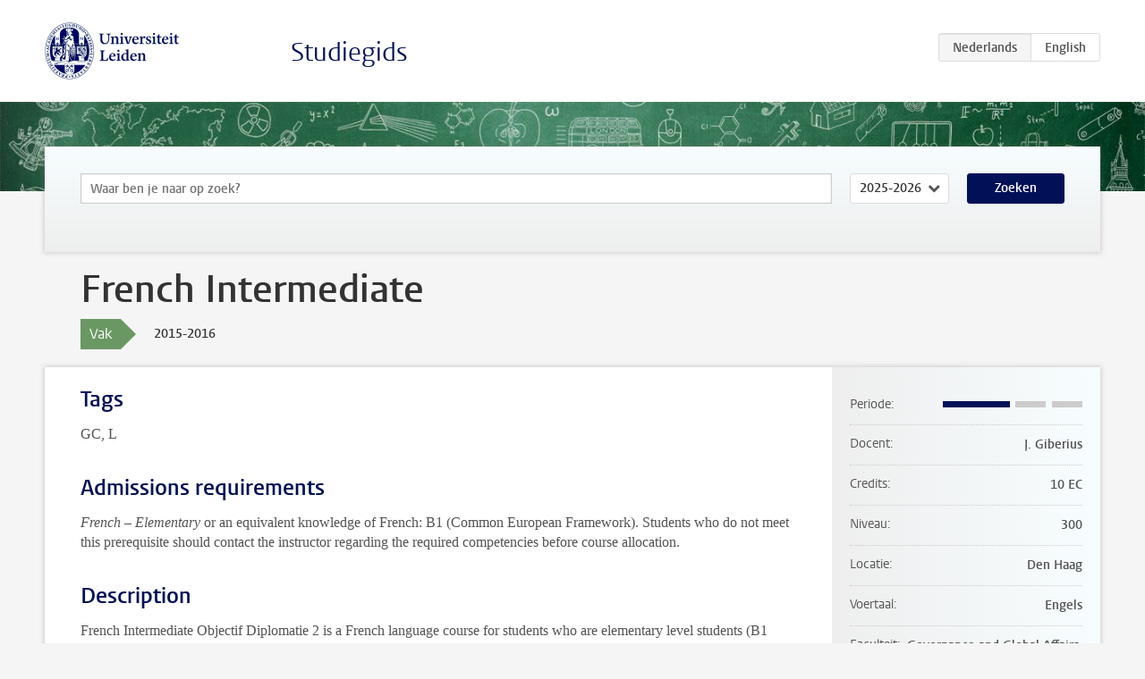

--- FILE ---
content_type: text/html; charset=UTF-8
request_url: https://studiegids.universiteitleiden.nl/courses/51351/french-intermediate
body_size: 3751
content:
<!DOCTYPE html>
<html lang="nl">
<head>
    <meta charset="utf-8">
    <meta name="viewport" content="width=device-width, initial-scale=1, maximum-scale=1">
    <meta http-equiv="X-UA-Compatible" content="IE=edge" />
    <title>French Intermediate, 2015-2016 - Studiegids - Universiteit Leiden</title>

    <!-- icons -->
    <link rel="shortcut icon" href="https://www.universiteitleiden.nl/design-1.0/assets/icons/favicon.ico" />
    <link rel="icon" type="image/png" sizes="32x32" href="https://www.universiteitleiden.nl/design-1.0/assets/icons/icon-32px.png" />
    <link rel="icon" type="image/png" sizes="96x96" href="https://www.universiteitleiden.nl/design-1.0/assets/icons/icon-96px.png" />
    <link rel="icon" type="image/png" sizes="195x195" href="https://www.universiteitleiden.nl/design-1.0/assets/icons/icon-195px.png" />

    <link rel="apple-touch-icon" href="https://www.universiteitleiden.nl/design-1.0/assets/icons/icon-120px.png" /> <!-- iPhone retina -->
    <link rel="apple-touch-icon" sizes="180x180" href="https://www.universiteitleiden.nl/design-1.0/assets/icons/icon-180px.png" /> <!-- iPhone 6 plus -->
    <link rel="apple-touch-icon" sizes="152x152" href="https://www.universiteitleiden.nl/design-1.0/assets/icons/icon-152px.png" /> <!-- iPad retina -->
    <link rel="apple-touch-icon" sizes="167x167" href="https://www.universiteitleiden.nl/design-1.0/assets/icons/icon-167px.png" /> <!-- iPad pro -->

    <link rel="stylesheet" href="https://www.universiteitleiden.nl/design-1.0/css/ul2common/screen.css">
    <link rel="stylesheet" href="/css/screen.css" />
</head>
<body class="prospectus course">
<script> document.body.className += ' js'; </script>


<div class="header-container">
    <header class="wrapper clearfix">
        <p class="logo">
            <a href="https://studiegids.universiteitleiden.nl">
                <img width="151" height="64" src="https://www.universiteitleiden.nl/design-1.0/assets/images/zegel.png" alt="Universiteit Leiden"/>
            </a>
        </p>
        <p class="site-name"><a href="https://studiegids.universiteitleiden.nl">Studiegids</a></p>
        <div class="language-btn-group">
                        <span class="btn active">
                <abbr title="Nederlands">nl</abbr>
            </span>
                                <a href="https://studiegids.universiteitleiden.nl/en/courses/51351/french-intermediate" class="btn">
                <abbr title="English">en</abbr>
            </a>
            </div>    </header>
</div>

<div class="hero" data-bgset="/img/hero-435w.jpg 435w, /img/hero-786w.jpg 786w, /img/hero-1440w.jpg 1440w, /img/hero-2200w.jpg 2200w"></div>


    <div class="search-container">
    <form action="https://studiegids.universiteitleiden.nl/search" class="search-form wrapper">
        <input type="hidden" name="for" value="courses" />
        <div class="search">
            <!-- <label class="select">
    <span>Zoek naar</span>
    <select name="for">
                    <option value="courses">Vakken</option>
                    <option value="programmes">Opleidingen</option>
            </select>
</label> -->
            <label class="keywords no-label">
    <span>Keywords</span>
    <input type="search" name="q" value="" placeholder="Waar ben je naar op zoek?" autofocus autocomplete="off"/>
</label>            <label class="select no-label">
    <span>Academic year</span>
    <select name="edition">
                    <option>2026-2027</option>
                    <option selected>2025-2026</option>
                    <option>2024-2025</option>
                    <option>2023-2024</option>
                    <option>2022-2023</option>
                    <option>2021-2022</option>
                    <option>2020-2021</option>
                    <option>2019-2020</option>
                    <option>2018-2019</option>
                    <option>2017-2018</option>
                    <option>2016-2017</option>
                    <option>2015-2016</option>
                    <option>2014-2015</option>
                    <option>2013-2014</option>
                    <option>2012-2013</option>
                    <option>2011-2012</option>
                    <option>2010-2011</option>
            </select>
</label>            <button type="submit">Zoeken</button>        </div>
    </form>
</div>



    <div class="main-container">
        <div class="wrapper summary">
            <article class="content">
                <h1>French Intermediate</h1>
                <div class="meta">
                    <div class="entity">
                        <span><b>Vak</b></span>
                    </div>
                    <div class="edition">
                        <span>2015-2016</span>
                    </div>
                                    </div>
            </article>
        </div>
        <div class="wrapper main clearfix">

            <article class="content">
                <h2>Tags</h2>

<p>GC, L</p>


<h2>Admissions requirements</h2>

<p><em>French – Elementary</em> or an equivalent knowledge of French: B1 (Common European Framework). Students who do not meet this prerequisite should contact the instructor regarding the required competencies before course allocation.</p>


<h2>Description</h2>

<p>French Intermediate Objectif Diplomatie 2 is a French language course for students who are elementary level students (B1 CEFR). It enables French to be learnt in the context of European and international relations and thus is of use to diplomats, international civil servants etc. This course offers a fast and practical method of learning French which is based on the completion of assignments specific to the needs of the target audience. The textbook is divided into units, each of which contains situations for developing oral and written skills, information about European and International Institutions. The end level is B2.</p>


<h2>Course objectives</h2>

<p>The required competences for a B2 (upper-intermediate) language level can be described as follows:</p>

<ul>
<li><p>Can understand the main ideas of complex text on both concrete and abstract topics, including technical discussions in his/her field of specialization.</p></li>
<li><p>Can interact with a degree of fluency and spontaneity that makes regular interaction with native speakers quite possible without strain for either party.</p></li>
<li><p>Can produce clear, detailed text on a wide range of subjects and explain a viewpoint on a topical issue giving the advantages and disadvantages of various options.</p></li>
</ul>


<h2>Timetable</h2>

<p>Once available, timetables will be published <a href="https://studiegids.universiteitleiden.nl/studies/4063/liberal-arts-and-sciences#tab9">here</a>.</p>


<h2>Mode of instruction</h2>

<p>This course builds up the language skills of students who have already an elementary knowledge of French and develops the full range of communication skills in speaking, reading, listening and writing. Course contents are grammar practice, vocabulary building, listening, speaking and writing activities. The course based on language learning books, requires a lot of self-study at home. The method of teaching is communicative and classes will be conducted primarily in French. A Blackboard site will support the course, hosting a toolbox, course outline+weekly overview, assignments and assessment.</p>


<h2>Assessment</h2>

<ul>
<li><p>Listening comprehension exams: 20%, Weeks 7+14 (TBC), each counting for 10%</p></li>
<li><p>Oral presentations + discussions: 20%, Weeks 7+14 (TBC), each counting for 10%</p></li>
<li><p>Written exam: reading, vocabulary, grammar: 40%, Weeks 3+7+10+14 (TBC), each counting for 10%</p></li>
<li><p>Compositions (500 words): 10%, Weeks 8+ 16 (TBC) , each counting for 5%</p></li>
<li><p>Tests/homework: 10%, On-going</p></li>
</ul>


<h2>Blackboard</h2>

<p>There will be a Blackboard site available for this course. Students will be enrolled at least one week before the start of classes.</p>


<h2>Reading list</h2>

<ul>
<li><p>Objectif Diplomatie 2 (B1/B2) Le Français des relations européennes et internationales (+CD), M. Soignet, Hachette ISBN : 978-2011555571</p></li>
<li><p>Grammaire Progressive du Français, Niveau Intermédiaire, 3ème édition, avec 680 exercices, M.Grégoire CLE International ISBN : 978-2090381245</p></li>
<li><p>Corrigés Grammaire Progressive du français Niveau Intermédiaire 3ème édition, avec 680 exercices&#42;, CLE International ISBN: 978-3125298774</p></li>
</ul>


<h2>Registration</h2>

<p>This course is open to LUC students and LUC exchange students. Registration is coordinated by the Curriculum Coordinator. Interested non-LUC students should contact <a href="&#x6d;&#x61;&#105;&#108;t&#x6f;&#x3a;&#99;&#111;&#117;&#x72;&#x73;&#101;&#46;&#97;&#x64;&#x6d;&#x69;&#110;&#105;s&#x74;&#x72;&#97;&#116;i&#x6f;&#x6e;&#64;&#108;&#117;&#x63;&#x2e;&#108;&#101;&#105;&#x64;&#x65;&#x6e;&#117;&#110;i&#x76;&#x2e;&#110;&#108;">course.administration@luc.leidenuniv.nl</a>.</p>


<h2>Contact</h2>

<p>jeanne@giberius.nl</p>

            </article>

            <aside>
                <dl>
                    <dt>Periode</dt>
                    <dd class="has-block-lines"><div class="block-lines"><span class="block block-1 block-on"></span><span class="block block-2 block-on"></span><span class="block block-3 block-off"></span><span class="block block-4 block-off"></span></div></dd>
                                            <dt>Docent</dt>
                                                    <dd>J. Giberius</dd>
                                                                                                        <dt>Credits</dt>
                    <dd>10 EC</dd>
                                                            <dt>Niveau</dt>
                    <dd>300</dd>
                                                            <dt>Locatie</dt>
                    <dd>Den Haag</dd>
                                                            <dt>Voertaal</dt>
                    <dd>Engels</dd>
                                                            <dt>Faculteit</dt>
                    <dd>Governance and Global Affairs, Geesteswetenschappen</dd>
                                                            <dt>Brightspace</dt>
                    <dd>Ja</dd>
                                    </dl>

                                    <h2>Maakt deel uit van</h2>
                    <ul class="link-list">
                                                    <li>
                                <a href="https://studiegids.universiteitleiden.nl/studies/4071/languages-luc">
                                    <strong>Languages (LUC)</strong>
                                    <span class="meta">Keuzepakket</span>
                                </a>
                            </li>
                                                    <li>
                                <a href="https://studiegids.universiteitleiden.nl/studies/4063/liberal-arts-and-sciences-global-challenges">
                                    <strong>Liberal Arts and Sciences: Global Challenges</strong>
                                    <span class="meta">Bachelor</span>
                                </a>
                            </li>
                                            </ul>
                
                
                                <h2>Beschikbaar als</h2>
                <dl>
                                            <dt>A-la-Carte en Aanschuifonderwijs</dt>
                        <dd>Nee</dd>
                                            <dt>Avondonderwijs</dt>
                        <dd>Nee</dd>
                                            <dt>Contractonderwijs</dt>
                        <dd>Nee</dd>
                                            <dt>Exchange / Study Abroad</dt>
                        <dd>Nee</dd>
                                            <dt>Honours Class</dt>
                        <dd>Nee</dd>
                                            <dt>Keuzevak</dt>
                        <dd>Nee</dd>
                                    </dl>
                
                                    <h2>Studielast (102u)</h2>
                    <dl>
                                                    <dt class="depth-0">Colleges</dt>
                            <dd class="depth-0">
                                                                    96u
                                                            </dd>
                                                    <dt class="depth-1">Hoorcollege</dt>
                            <dd class="depth-1">
                                                                    ?
                                                            </dd>
                                                    <dt class="depth-1">Werkcollege</dt>
                            <dd class="depth-1">
                                                                    ?
                                                            </dd>
                                                    <dt class="depth-0">Practica</dt>
                            <dd class="depth-0">
                                                                    0u
                                                            </dd>
                                                    <dt class="depth-0">Studiebegeleiding</dt>
                            <dd class="depth-0">
                                                                    6u
                                                            </dd>
                                                    <dt class="depth-0">Toetsing</dt>
                            <dd class="depth-0">
                                                                    0u
                                                            </dd>
                                                    <dt class="depth-1">Paper</dt>
                            <dd class="depth-1">
                                                                    0u
                                                            </dd>
                                                    <dt class="depth-1">(Schriftelijk) Tentamen</dt>
                            <dd class="depth-1">
                                                                    0u
                                                            </dd>
                                                    <dt class="depth-1">Overige toetsvormen</dt>
                            <dd class="depth-1">
                                                                    0u
                                                            </dd>
                                                    <dt class="depth-0">Zelfstudie</dt>
                            <dd class="depth-0">
                                                                    0u
                                                            </dd>
                                                    <dt class="depth-0">Overig</dt>
                            <dd class="depth-0">
                                                                    0u
                                                            </dd>
                                            </dl>
                            </aside>

        </div>
    </div>


<div class="footer-container">
    <footer class="wrapper">
        <p><a href="https://www.student.universiteitleiden.nl/">Studentenwebsite</a> — <a href="https://www.organisatiegids.universiteitleiden.nl/reglementen/algemeen/privacyverklaringen">Privacy</a> — <a href="/contact">Contact</a></p>

    </footer>
</div>

<script async defer src="/js/ul2.js" data-main="/js/ul2common/main.js"></script>
<script async defer src="/js/prospectus.js"></script>

    <script async src="https://www.googletagmanager.com/gtag/js?id=UA-874564-27"></script>
    <script>
        window.dataLayer = window.dataLayer || [];
        function gtag(){dataLayer.push(arguments);}
        gtag('js', new Date());
        gtag('config', 'UA-874564-27', {'anonymize_ip':true});
    </script>

</body>
</html>
